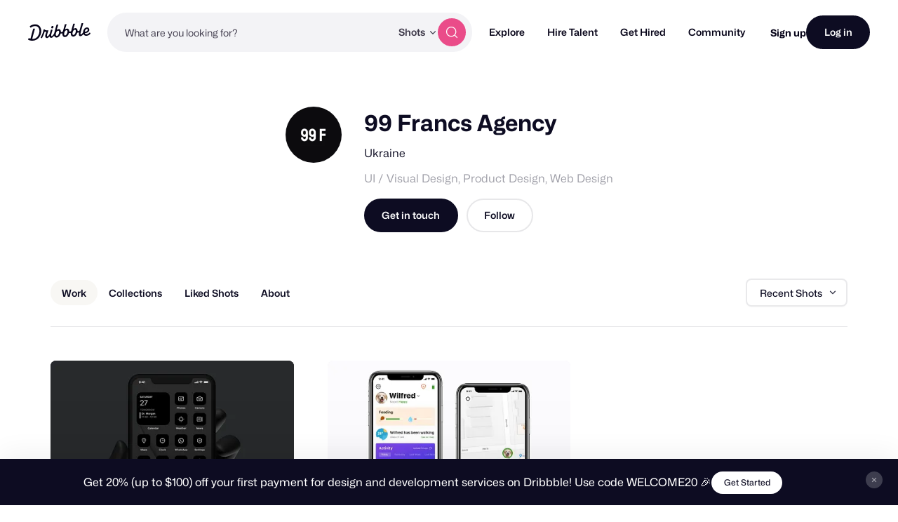

--- FILE ---
content_type: application/javascript
request_url: https://cdn.dribbble.com/assets/vite/assets/js.cookie-edb2da2a.js
body_size: 572
content:
/*! js-cookie v3.0.5 | MIT */function d(r){for(var c=1;c<arguments.length;c++){var f=arguments[c];for(var p in f)r[p]=f[p]}return r}var g={read:function(r){return r[0]==='"'&&(r=r.slice(1,-1)),r.replace(/(%[\dA-F]{2})+/gi,decodeURIComponent)},write:function(r){return encodeURIComponent(r).replace(/%(2[346BF]|3[AC-F]|40|5[BDE]|60|7[BCD])/g,decodeURIComponent)}};function s(r,c){function f(n,t,e){if(!(typeof document>"u")){e=d({},c,e),typeof e.expires=="number"&&(e.expires=new Date(Date.now()+e.expires*864e5)),e.expires&&(e.expires=e.expires.toUTCString()),n=encodeURIComponent(n).replace(/%(2[346B]|5E|60|7C)/g,decodeURIComponent).replace(/[()]/g,escape);var o="";for(var i in e)e[i]&&(o+="; "+i,e[i]!==!0&&(o+="="+e[i].split(";")[0]));return document.cookie=n+"="+r.write(t,n)+o}}function p(n){if(!(typeof document>"u"||arguments.length&&!n)){for(var t=document.cookie?document.cookie.split("; "):[],e={},o=0;o<t.length;o++){var i=t[o].split("="),v=i.slice(1).join("=");try{var u=decodeURIComponent(i[0]);if(e[u]=r.read(v,u),n===u)break}catch{}}return n?e[n]:e}}return Object.create({set:f,get:p,remove:function(n,t){f(n,"",d({},t,{expires:-1}))},withAttributes:function(n){return s(this.converter,d({},this.attributes,n))},withConverter:function(n){return s(d({},this.converter,n),this.attributes)}},{attributes:{value:Object.freeze(c)},converter:{value:Object.freeze(r)}})}var a=s(g,{path:"/"});export{a};
//# sourceMappingURL=js.cookie-edb2da2a.js.map
